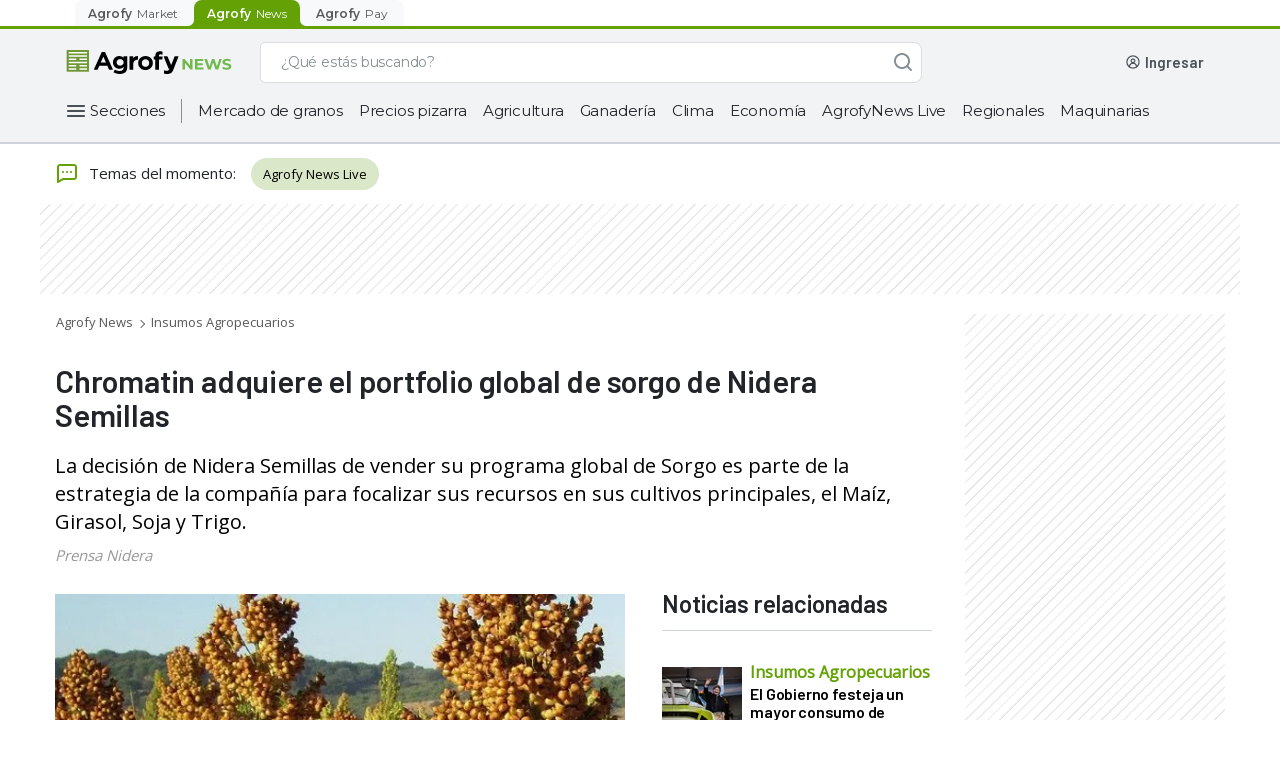

--- FILE ---
content_type: text/html; charset=utf-8
request_url: https://www.google.com/recaptcha/api2/aframe
body_size: 266
content:
<!DOCTYPE HTML><html><head><meta http-equiv="content-type" content="text/html; charset=UTF-8"></head><body><script nonce="ATS_1MmEYlNkB6iArhiE3g">/** Anti-fraud and anti-abuse applications only. See google.com/recaptcha */ try{var clients={'sodar':'https://pagead2.googlesyndication.com/pagead/sodar?'};window.addEventListener("message",function(a){try{if(a.source===window.parent){var b=JSON.parse(a.data);var c=clients[b['id']];if(c){var d=document.createElement('img');d.src=c+b['params']+'&rc='+(localStorage.getItem("rc::a")?sessionStorage.getItem("rc::b"):"");window.document.body.appendChild(d);sessionStorage.setItem("rc::e",parseInt(sessionStorage.getItem("rc::e")||0)+1);localStorage.setItem("rc::h",'1769179284422');}}}catch(b){}});window.parent.postMessage("_grecaptcha_ready", "*");}catch(b){}</script></body></html>